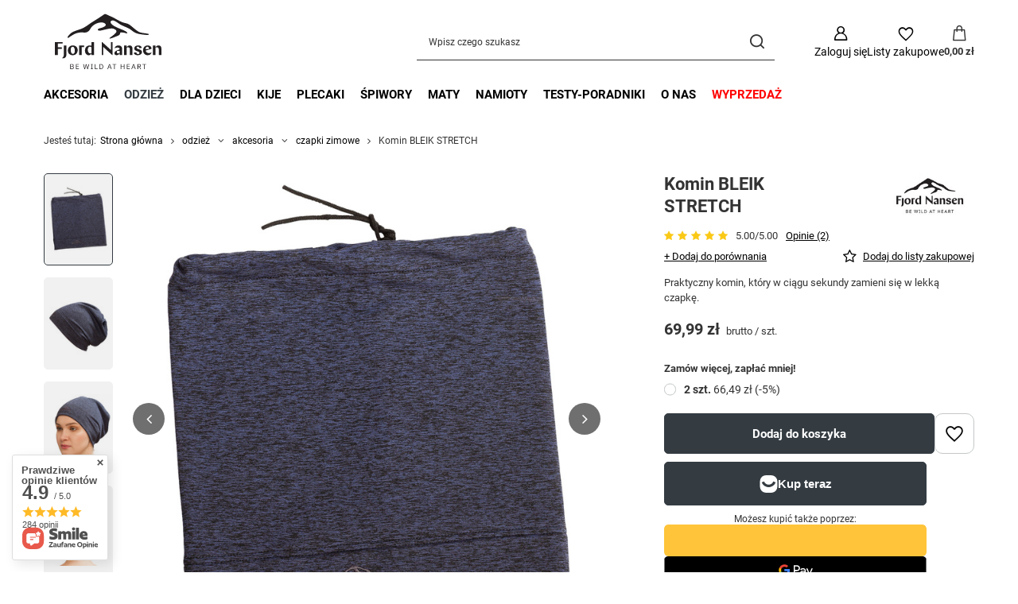

--- FILE ---
content_type: image/svg+xml
request_url: https://sklep.fjordnansen.pl/data/gfx/mask/pol/logo_4_big.svg
body_size: 11565
content:
<?xml version="1.0" encoding="UTF-8" standalone="no"?>
<svg
   xmlns:dc="http://purl.org/dc/elements/1.1/"
   xmlns:cc="http://creativecommons.org/ns#"
   xmlns:rdf="http://www.w3.org/1999/02/22-rdf-syntax-ns#"
   xmlns:svg="http://www.w3.org/2000/svg"
   xmlns="http://www.w3.org/2000/svg"
   viewBox="0 0 912.43866 553.52399"
   height="553.52399"
   width="912.43866"
   xml:space="preserve"
   id="svg2"
   version="1.1"><metadata
     id="metadata8"><rdf:RDF><cc:Work
         rdf:about=""><dc:format>image/svg+xml</dc:format><dc:type
           rdf:resource="http://purl.org/dc/dcmitype/StillImage" /></cc:Work></rdf:RDF></metadata><defs
     id="defs6"><clipPath
       id="clipPath18"
       clipPathUnits="userSpaceOnUse"><path
         id="path16"
         d="M 0,415.143 H 684.329 V 0 H 0 Z" /></clipPath></defs><g
     transform="matrix(1.3333333,0,0,-1.3333333,0,553.524)"
     id="g10"><g
       id="g12"><g
         clip-path="url(#clipPath18)"
         id="g14"><g
           transform="translate(541.5666,249.8444)"
           id="g20"><path
             id="path22"
             style="fill:#231f20;fill-opacity:1;fill-rule:nonzero;stroke:none"
             d="m 0,0 c 8.862,-1.799 7.984,-7.054 -4.131,-6.587 -7.81,0.596 -15.863,1.357 -23.296,2.327 -8.041,1.052 -15.924,2.4 -23.738,4.196 -16.689,4.356 -26.814,13.385 -36.541,20.788 -13.665,10.968 -44.842,20.682 -58.447,30.002 -10.44,6.813 -26.654,19.942 -36.905,19.197 -9.312,-0.373 -17.456,-9.862 -0.22,-23.782 8.679,-7.012 25.462,-14.459 39.211,-20.075 4.356,-1.8 8.713,-3.519 12.767,-5.242 10.565,-4.568 19,-8.271 23.911,-14.025 0.327,-0.383 1.18,-1.551 0.987,-2.894 -0.287,-1.951 -3.139,-2.513 -6.015,-1.453 -5.778,2.13 -12.506,3.486 -18.883,3.99 -6.607,0.523 -11.942,0.073 -12.767,-2.548 -0.153,-0.448 -0.045,-1.966 -0.037,-2.16 0.418,-10.17 -12.645,-12.728 -32.426,-20.903 -16.523,-6.828 -30.244,-10.013 -18.238,-0.272 3.499,2.837 5.882,4.336 11.49,8.578 7.475,5.605 13.803,12.164 16.71,15.377 0.979,1.082 1.57,1.785 1.685,1.944 0.455,0.631 0.832,1.253 1.137,1.865 4.653,9.347 -7.696,16.323 -17.726,18.629 -15.706,3.789 -51.327,-9.09 -65.709,-10.504 -1.573,-0.156 -5.492,-0.204 -7.659,0.232 -6.649,1.338 -7.97,8.666 4.56,11.934 0.226,0.073 2.04,0.476 2.703,0.642 7.301,1.831 13.104,3.896 17.577,6.022 19.456,9.288 11.298,19.173 -1.143,22.901 -5.632,1.873 -35.226,5.195 -60.945,-22.366 -8.641,-9.96 -12.86,-31.312 -40.073,-29.818 -16.403,3.354 -35.971,-2.101 -43.335,-4.949 -11.655,-4.668 -31.111,-17.839 -35.317,-21.145 -5.219,-4.103 -8.384,-0.705 -6.338,3.169 11.37,17.332 20.806,22.19 22.551,23.449 9.546,6.887 31.533,13.379 40.814,16.402 27.439,8.939 44.393,25.615 66.026,39.176 13.895,8.689 26.891,17.075 37.48,24.044 8.491,5.689 15.55,10.408 20.28,13.782 1.502,1.047 2.855,2.022 3.906,2.771 5.017,3.386 11.313,-1.166 25.24,-7.566 6.45,-2.963 13.07,-5.693 17.576,-7.863 2.705,-1.276 4.806,-2.323 5.708,-2.775 6.309,-3.22 19.681,-11.684 33.503,-18.5 4.28,-2.17 8.635,-4.119 12.767,-5.766 9.692,-3.747 24.633,-5.398 33.047,-10.432 11.97,-7.158 32.951,-28.972 51.605,-39.831 5.858,-3.37 19.607,-5.842 23.739,-6.366 C -16.375,2.846 -7.437,1.575 0,0" /></g><g
           transform="translate(104.6672,187.2531)"
           id="g24"><path
             id="path26"
             style="fill:#231f20;fill-opacity:1;fill-rule:nonzero;stroke:none"
             d="m 0,0 v -45.271 c 0,-9.706 -2.745,-16.961 -9.412,-20.788 1.473,-0.587 3.235,-0.977 5.392,-0.977 10.495,0 17.653,6.47 17.653,22.453 V 0 Z" /></g><g
           transform="translate(184.1926,187.2531)"
           id="g28"><path
             id="path30"
             style="fill:#231f20;fill-opacity:1;fill-rule:nonzero;stroke:none"
             d="M 0,0 V -49.84 H 13.629 V -7.967 H 26.238 V 0 Z" /></g><g
           transform="translate(598.6144,188.0695)"
           id="g32"><path
             id="path34"
             style="fill:#231f20;fill-opacity:1;fill-rule:nonzero;stroke:none"
             d="m 0,0 c -7.746,0 -12.848,-4.218 -16.18,-9.61 v 8.794 h -13.63 v -49.879 h 13.63 v 39.025 c 2.354,1.082 4.707,1.767 7.058,1.767 6.571,0 9.807,-3.824 9.807,-11.569 v -29.223 h 13.628 v 33.83 C 14.313,-5.393 8.137,0 0,0" /></g><g
           transform="translate(151.5383,188.0695)"
           id="g36"><path
             id="path38"
             style="fill:#231f20;fill-opacity:1;fill-rule:nonzero;stroke:none"
             d="m 0,0 c -15.589,0 -25.983,-12.061 -25.983,-26.671 0,-15.983 11.569,-25.005 25.492,-25.005 15.496,0 25.89,12.064 25.89,26.573 C 25.399,-9.119 13.827,0 0,0 m 0.197,-44.715 c -7.062,0 -11.082,8.237 -11.082,21.476 0,11.082 4.217,16.277 10.1,16.277 7.062,0 11.179,-8.237 11.179,-21.572 0,-10.982 -4.314,-16.181 -10.197,-16.181" /></g><g
           transform="translate(498.0256,167.1847)"
           id="g40"><path
             id="path42"
             style="fill:#231f20;fill-opacity:1;fill-rule:nonzero;stroke:none"
             d="m 0,0 -6.668,2.156 c -5.59,1.767 -7.549,4.315 -7.549,6.962 0,3.236 2.942,5.492 6.374,5.492 4.511,0 6.864,-2.748 6.864,-7.452 V 6.273 l 13.63,1.569 c -0.785,8.826 -9.315,13.043 -18.924,13.043 -12.358,0 -20.201,-6.766 -20.201,-15.69 0,-7.156 4.901,-11.472 13.138,-14.313 l 6.571,-2.258 c 5.002,-1.763 7.058,-4.117 7.058,-7.256 0,-3.234 -2.941,-5.883 -7.352,-5.883 -5.391,0 -8.139,3.824 -8.139,8.04 v 0.882 l -13.827,-1.666 c 0.885,-9.609 10.394,-13.533 20.494,-13.533 13.336,0 22.16,6.865 22.16,16.575 C 13.629,-6.765 8.631,-2.846 0,0" /></g><g
           transform="translate(248.3742,186.5997)"
           id="g44"><path
             id="path46"
             style="fill:#231f20;fill-opacity:1;fill-rule:nonzero;stroke:none"
             d="m 0,0 c -2.845,0.979 -5.979,1.469 -8.729,1.469 -15.198,0 -24.903,-11.276 -24.903,-27.258 0,-15.198 9.022,-24.418 19.315,-24.418 6.768,0 11.77,4.02 14.317,9.22 v -8.238 H 13.729 V 19.422 L 0,19.416 Z m 0,-38.734 c -1.666,-0.978 -3.727,-1.763 -5.979,-1.763 -8.632,0 -13.143,8.334 -13.143,19.609 0,10.687 4.905,15.789 10.885,15.789 3.336,0 6.08,-1.376 8.237,-3.629 z" /></g><g
           transform="translate(58.3386,206.0157)"
           id="g48"><path
             id="path50"
             style="fill:#231f20;fill-opacity:1;fill-rule:nonzero;stroke:none"
             d="m 0,0 v -68.641 h 15.001 v 32.163 h 20.594 v 8.416 H 15.001 V -7.747 H 40.4 V 0 Z" /></g><g
           transform="translate(389.2668,188.0695)"
           id="g52"><path
             id="path54"
             style="fill:#231f20;fill-opacity:1;fill-rule:nonzero;stroke:none"
             d="m 0,0 c -5.194,0 -9.215,-1.272 -12.646,-3.529 -4.021,-2.745 -6.668,-6.962 -7.256,-12.161 3.823,3.138 8.922,4.611 13.923,4.611 6.567,0 11.766,-2.354 12.157,-8.728 v -0.881 l -13.823,-5.69 c -9.416,-3.822 -13.633,-9.021 -13.633,-15.001 0,-5.787 4.12,-10.297 11.471,-10.297 6.77,0 13.24,4.12 16.085,10.1 v -9.119 H 19.22 v 32.458 C 19.22,-6.765 12.552,0 0,0 m 6.278,-39.516 c -2.157,-1.666 -5.199,-2.55 -7.649,-2.55 -5.195,0 -7.353,3.238 -7.353,7.258 0,2.451 0.685,4.314 2.158,6.373 H 6.278 Z" /></g><g
           transform="translate(541.2531,188.0695)"
           id="g56"><path
             id="path58"
             style="fill:#231f20;fill-opacity:1;fill-rule:nonzero;stroke:none"
             d="m 0,0 c -13.927,0 -24.027,-11.373 -24.027,-26.671 0,-15.002 10.985,-25.005 24.027,-25.005 11.568,0 19.412,6.474 20.196,16.083 -3.038,-3.042 -8.135,-4.905 -13.823,-4.905 -6.671,0 -14.513,3.63 -16.868,13.336 l 30.691,9.122 c 0.101,0.588 0.101,0.978 0.101,1.372 C 20.297,-8.922 13.726,0 0,0 m -11.278,-19.417 c 0.393,8.238 4.803,12.652 9.805,12.652 4.511,0 8.434,-3.235 8.039,-12.652 z" /></g><g
           transform="translate(447.9045,188.0695)"
           id="g60"><path
             id="path62"
             style="fill:#231f20;fill-opacity:1;fill-rule:nonzero;stroke:none"
             d="m 0,0 c -7.746,0 -12.845,-4.218 -16.181,-9.61 v 8.794 H -29.81 v -49.879 h 13.629 v 39.025 c 2.355,1.082 4.709,1.767 7.063,1.767 6.567,0 9.805,-3.824 9.805,-11.569 v -29.223 h 13.63 v 33.83 C 14.317,-5.393 8.141,0 0,0" /></g><g
           transform="translate(358.6769,137.3751)"
           id="g64"><path
             id="path66"
             style="fill:#231f20;fill-opacity:1;fill-rule:nonzero;stroke:none"
             d="M 0,0 V 68.641 H -8.237 V 26.18 l -46.402,42.466 h -2.135 V 0 h 8.233 V 42.456 L -2.142,0 Z" /></g><g
           transform="translate(137.9538,63.4532)"
           id="g68"><path
             id="path70"
             style="fill:#231f20;fill-opacity:1;fill-rule:nonzero;stroke:none"
             d="m 0,0 h 11.758 c 0.965,0 1.854,0.192 2.67,0.575 0.817,0.384 1.522,0.909 2.115,1.576 0.593,0.668 1.057,1.459 1.391,2.375 0.334,0.914 0.501,1.904 0.501,2.967 0,1.063 -0.18,1.971 -0.538,2.726 -0.359,0.755 -0.797,1.373 -1.317,1.855 -0.519,0.482 -1.07,0.834 -1.651,1.057 -0.581,0.223 -1.107,0.346 -1.576,0.371 v 0.223 c 0.42,0.073 0.877,0.215 1.373,0.426 0.494,0.209 0.951,0.532 1.372,0.964 0.42,0.433 0.766,0.983 1.038,1.651 0.272,0.668 0.408,1.484 0.408,2.448 0,2.027 -0.611,3.647 -1.836,4.859 -1.224,1.211 -2.912,1.818 -5.062,1.818 L 0,25.891 Z m 3.116,12.019 h 7.677 c 1.335,0 2.387,-0.341 3.153,-1.021 0.766,-0.681 1.15,-1.676 1.15,-2.986 V 6.751 c 0,-1.311 -0.384,-2.307 -1.15,-2.986 -0.766,-0.68 -1.818,-1.02 -3.153,-1.02 H 3.116 Z m 0,11.127 h 7.158 c 1.237,0 2.201,-0.31 2.894,-0.927 0.692,-0.619 1.039,-1.51 1.039,-2.671 v -1.262 c 0,-1.162 -0.347,-2.053 -1.039,-2.67 -0.693,-0.619 -1.657,-0.928 -2.894,-0.928 H 3.116 Z M 45.215,0 V 2.745 H 32.529 v 8.976 h 11.944 v 2.745 H 32.529 v 8.68 h 12.686 v 2.745 H 29.414 V 0 Z m 32.01,0 3.449,12.908 2.449,9.496 h 0.073 L 85.57,12.908 88.946,0 h 3.45 l 6.639,25.891 H 95.844 L 92.915,13.428 90.689,3.784 h -0.111 l -2.411,9.644 -3.153,12.463 H 81.453 L 78.189,13.428 75.778,3.746 h -0.074 l -2.151,9.682 -2.782,12.463 H 67.469 L 73.775,0 Z m 40.355,0 v 2.597 h -3.635 v 20.697 h 3.635 v 2.597 h -10.386 v -2.597 h 3.636 V 2.597 h -3.636 V 0 Z m 25,0 v 2.745 h -11.016 v 23.146 h -3.116 V 0 Z m 9.644,0 h 8.679 c 1.607,0 3.066,0.272 4.377,0.816 1.31,0.544 2.429,1.355 3.356,2.429 0.928,1.076 1.638,2.424 2.133,4.043 0.495,1.62 0.742,3.506 0.742,5.657 0,2.152 -0.247,4.037 -0.742,5.657 -0.495,1.619 -1.205,2.967 -2.133,4.043 -0.927,1.076 -2.046,1.885 -3.356,2.429 -1.311,0.544 -2.77,0.817 -4.377,0.817 h -8.679 z m 3.115,2.745 v 20.401 h 5.564 c 1.063,0 2.04,-0.18 2.93,-0.539 0.891,-0.358 1.657,-0.883 2.3,-1.576 0.642,-0.692 1.143,-1.539 1.502,-2.541 0.359,-1.002 0.538,-2.145 0.538,-3.43 v -4.229 c 0,-1.286 -0.179,-2.43 -0.538,-3.432 -0.359,-1.001 -0.86,-1.847 -1.502,-2.54 -0.643,-0.693 -1.409,-1.218 -2.3,-1.576 -0.89,-0.358 -1.867,-0.538 -2.93,-0.538 z M 215.724,0 l -9.05,25.891 h -3.969 L 193.655,0 h 3.153 l 2.596,7.642 h 10.46 L 212.459,0 Z m -6.639,10.386 h -8.94 l 4.377,12.611 h 0.186 z m 30.675,12.76 v 2.745 h -19.585 v -2.745 h 8.235 V 0 h 3.115 V 23.146 Z M 279.374,0 h 3.115 v 25.891 h -3.115 V 14.466 h -13.093 v 11.425 h -3.117 V 0 h 3.117 v 11.721 h 13.093 z m 31.007,0 v 2.745 h -12.685 v 8.976 h 11.943 v 2.745 h -11.943 v 8.68 h 12.685 v 2.745 h -15.8 V 0 Z m 30.49,0 -9.05,25.891 h -3.969 L 318.801,0 h 3.154 l 2.595,7.642 h 10.46 L 337.607,0 Z m -6.639,10.386 h -8.94 l 4.376,12.611 h 0.187 z m 19.25,0.742 h 6.046 L 365.128,0 h 3.524 l -5.934,11.425 c 1.705,0.394 2.998,1.205 3.876,2.429 0.877,1.224 1.317,2.788 1.317,4.692 0,2.374 -0.637,4.192 -1.911,5.452 -1.273,1.262 -3.047,1.893 -5.323,1.893 H 350.366 V 0 h 3.116 z m 0,2.67 v 9.348 h 7.195 c 1.237,0 2.195,-0.322 2.875,-0.964 0.68,-0.644 1.021,-1.559 1.021,-2.745 v -1.929 c 0,-1.188 -0.341,-2.103 -1.021,-2.745 -0.68,-0.644 -1.638,-0.965 -2.875,-0.965 z m 41.877,9.348 v 2.745 h -19.584 v -2.745 h 8.233 V 0 h 3.117 v 23.146 z" /></g></g></g></g></svg>